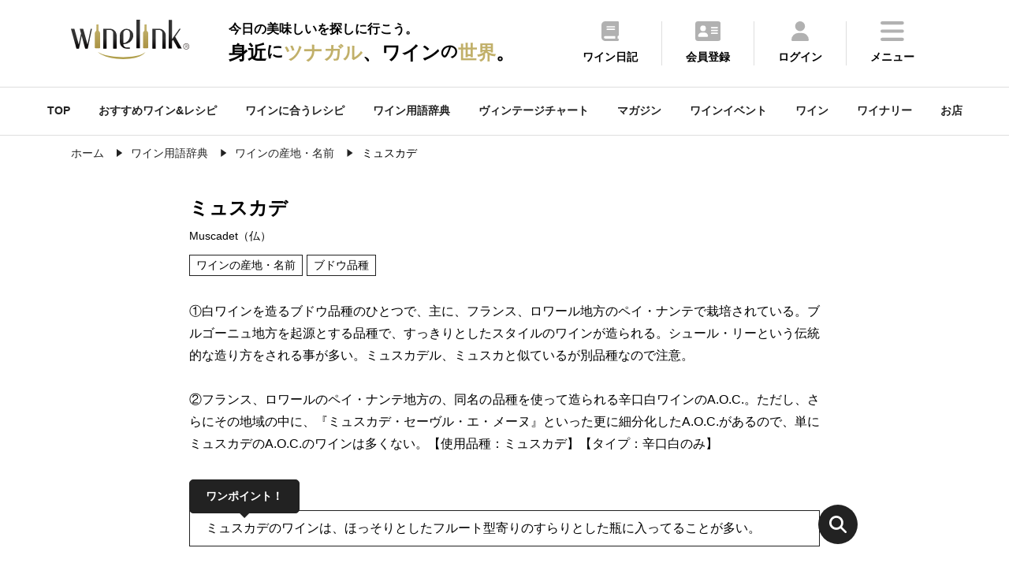

--- FILE ---
content_type: text/html
request_url: https://wine-link.net/dictionary/detail/1969
body_size: 61285
content:
<!DOCTYPE html>
<html lang="ja">
<head>
<meta charset="utf-8">
<title>「ミュスカデ」を詳しく解説 - ワインリンク</title>
<meta name="description" content="ミュスカデの解説ページです。よみ：みゅすかで、①白ワインを造るブドウ品種のひとつで、主に、フランス、ロワール地方のペイ・ナンテで栽培されている。ブルゴーニュ地方を起源とする品種で、すっきりとしたスタイルのワ...">
<meta name="keywords" content="ワイン,シャンパン,スパークリングワイン,ワインリンク,ワイン用語,ワイン辞典,ワイン辞書,ワイン解説,ミュスカデ">
<meta property="og:image" content="https://wine-link.net/static/images/like.png">
<link rel="canonical" href="https://wine-link.net/dictionary/detail/1969" />
<meta name="viewport" content="width=device-width, initial-scale=1.0, maximum-scale=1, user-scalable=0" />
<link rel="shortcut icon" href="/favicon.ico">
<link type="text/css" href="/static/v4/css/common.css?20250711" rel="stylesheet" />
<link rel="stylesheet" href="https://fonts.googleapis.com/css2?family=Material+Symbols+Outlined:opsz,wght,FILL,GRAD@48,400,0,0" />
<link rel="stylesheet" type="text/css" href="https://cdnjs.cloudflare.com/ajax/libs/slick-carousel/1.9.0/slick.css">
<link rel="stylesheet" type="text/css" href="https://cdnjs.cloudflare.com/ajax/libs/slick-carousel/1.9.0/slick-theme.css">
<link rel="stylesheet" href="https://cdnjs.cloudflare.com/ajax/libs/simplebar/6.2.4/simplebar.min.css" integrity="sha512-rptDreZF629VL73El0GaBEH9tlYEKDJFUr+ysb+9whgSGbwYfGGA61dVtQFL0qC8/SZv/EQFW5JtwEFf+8zKYg==" crossorigin="anonymous" referrerpolicy="no-referrer" />
<link type="text/css" href="/static/v4/css/add.css" rel="stylesheet" />

<script defer src="/static/v4/js/fav.js"></script>
<!-- Google tag (gtag.js) -->
<script async src="https://www.googletagmanager.com/gtag/js?id=G-ECBPZ8W817"></script>
<script>
  window.dataLayer = window.dataLayer || [];
  function gtag(){dataLayer.push(arguments);}
  gtag('js', new Date());

  gtag('config', 'G-ECBPZ8W817');
</script>
<link rel="stylesheet" type="text/css" href="https://cdnjs.cloudflare.com/ajax/libs/remodal/1.0.5/remodal.min.css">
<link rel="stylesheet" type="text/css" href="https://cdnjs.cloudflare.com/ajax/libs/remodal/1.0.5/remodal-default-theme.min.css">
<script type="text/javascript" src="https://cdnjs.cloudflare.com/ajax/libs/jquery/1.11.3/jquery.min.js"></script>
<script type="text/javascript" src="https://cdnjs.cloudflare.com/ajax/libs/remodal/1.0.5/remodal.min.js"></script>
</head>
<body>
<div class="top_cont_header">
	<header>
		<div class="active_her">
			<div class="header_inr">
				<div class="logo">
					
					<a href="https://wine-link.net/"><img src="/static/v3/images/logo.svg" alt="ワインリンク【Wine-Link】-ワインをもっと身近に楽しく"></a>
					
					<span class="catch"><span>今日の美味しいを探しに行こう。</span><span>身近<span class="ds">に</span><span class="dc">ツナガル</span>、ワイン<span class="ds">の</span><span class="dc">世界</span>。</span></span></div>
			</div>
			<div class="menu">
				<ul>
					<li><a href="https://wine-link.net/diary/"><img src="/static/v3/images/icon/common/header_diary.svg"><p>ワイン日記</p></a></li>
					
					<li><a href="https://wine-link.net/register/"><img src="/static/v3/images/icon/common/header_register.svg"><p>会員登録</p></i></a></li>
					<li><a href="https://wine-link.net/mypage/"><img src="/static/v3/images/icon/common/header_login.svg"><p>ログイン</p></a></li>
					
					<li class="hamburger"><a><img src="/static/v3/images/icon/common/header_menu.svg"><p>メニュー</p></a></li>
				</ul>
			</div>
		</div>
		<div class="menu_inr ">
			<div class="title"><p class="en">Me<span>n</span>u</p><p>メニュー</p></div>
			<div class="pc_nav">
				<div class="nav_cont">
					<p class="title">コンテンツ</p>
					<ul>
						<li><a href="https://wine-link.net/mypage/diary/register/">ワイン日記</a></li>
						<li><a href="https://wine-link.net/mypage/diary/register/?pairing=1">ペアリング日記</a></li>
						<li><a href="https://wine-link.net/ranking/">ランキング</a></li>
						<li><a href="https://wine-link.net/recommend/">おすすめワイン＆レシピ</a></li>
						<li><a href="https://wine-link.net/dictionary/">ワイン用語辞典</a></li>
						<li><a href="https://wine-link.net/vintage/">ヴィンテージチャート</a></li>
						<li><a href="https://wine-link.net/magazine/">マガジン</a></li>
						<li><a href="https://wine-link.net/event/">ワインイベント</a></li>
						<li><a href="https://wine-link.net/campaign/">キャンペーン</a></li>
						<li><a href="https://wine-link.net/info/">ニュース</a></li>
						<li><a href="https://wine-link.net/info/voice/">口コミ</a></li>
					</ul>
				</div>
				<div class="nav_cont">
					<p class="title">探す</p>
					<ul>
						<li><a href="https://wine-link.net/recipe/">ワインに合うレシピ(料理・おつまみ)</a></li>
						<li><a href="https://wine-link.net/search/wine/">ワイン</a></li>
						<li><a href="https://wine-link.net/search/winery/">ワイナリー</a></li>
						<li><a href="https://wine-link.net/shop/search/">お店</a></li>
					</ul>
					<p class="title column2">会員サービス</p>
					<ul>
					
						<li><a href="https://wine-link.net/mypage/">ログイン</a></li>
						<li><a href="https://wine-link.net/register/">会員登録</a></li>
					
					</ul>
				</div>
				<div class="nav_cont">
					<p class="title">販売店の方</p>
					<ul>
						<li><a href="https://wine-link.net/manage/">管理ページ</a></li>
						<li><a href="https://wine-link.net/contact/form/6">店舗新規登録</a></li>
					</ul>
				</div>
				<div class="nav_cont">
					<p class="title">その他</p>
					<div class="row2">
						<ul>
							<li><a href="https://wine-link.net/">トップページ</a></li>
							<li><a href="https://wine-link.net/concept/">コンセプト</a></li>
							<li><a href="https://wine-link.net/faq/">FAQ</a></li>
							<li><a href="https://wine-link.net/spec/">推薦環境</a></li>
							<li><a href="https://wine-link.net/support/systopics">システム更新履歴</a></li>
							<li><a href="https://wine-link.net/contact/">お問い合せ</a></li>
						</ul>
						<ul>
							<li><a href="https://wine-link.net/support/company">運営</a></li>
							<li><a href="https://wine-link.net/support/rule">プライバシーポリシー</a></li>
							<li><a href="https://wine-link.net/static/file/devicelist.pdf">アプリカメラ機能<br> /動作確認端末一覧</a></li>
							<li><a href="https://wine-link.net/support/sitemap">サイトマップ</a></li>
						</ul>
					</div>
				</div>
			</div>
			<div class="sp_nav" data-simplebar data-simplebar-auto-hide="false">
				<div class="nav_cont">
					<ul>
						<li><a href="https://wine-link.net/">TOP</a></li>
						<li><a href="https://wine-link.net/mypage/">ワイン日記</a></li>
						<li><a href="https://wine-link.net/recipe/">ワインに合うレシピを探す</a></li>
						<li><a href="https://wine-link.net/recommend/">おすすめワイン＆レシピ</a></li>
						<li><a href="https://wine-link.net/ranking/">ランキング</a></li>
						<li><a href="https://wine-link.net/dictionary/">ワイン用語辞典</a></li>
						<li><a href="https://wine-link.net/vintage/">ヴィンテージチャート</a></li>
						<li><a href="https://wine-link.net/magazine/">マガジン</a></li>
						<li><a href="https://wine-link.net/event/">ワインイベント</a></li>
						<li><a href="https://wine-link.net/search/wine/">ワインを探す</a></li>
						<li><a href="https://wine-link.net/search/winery/">ワイナリーを探す</a></li>
						<li><a href="https://wine-link.net/shop/search/">お店を探す</a></li>
						<li><a href="https://wine-link.net/campaign/">キャンペーン</a></li>
						<li><a href="https://wine-link.net/info/">ニュース</a></li>
						<li><a href="https://wine-link.net/info/voice/">口コミ</a></li>
					
						<li><a href="https://wine-link.net/mypage/">ログイン</a></li>
						<li><a href="https://wine-link.net/register/">会員登録</a></li>
					
					</ul>
				</div>
			</div>
			<div class="sns_inr">
				<div class="sns_btn"><a href="https://www.facebook.com/winelink.net" target="_blank"><img src="/static/v3/images/icon/common/header_facebook.svg"></a></div>
			</div>
			<div class="close pc_cont">
				<img src="/static/v3/images/icon/common/header_close.svg"><span>閉じる</span>
			</div>
			<div class="close sp_cont">
				<img src="/static/v3/images/icon/common/header_close_sp.svg">
			</div>
		</div>
	</header>
</div>
<span class="gap mypage_gap"></span>
<nav>
	<ul class="sub_nav_inner">
		<li><a href="https://wine-link.net/">TOP</a></li>
		<li><a href="https://wine-link.net/recommend/">おすすめワイン&レシピ</a></li>
		<li><a href="https://wine-link.net/recipe/">ワインに合うレシピ</a></li>
		<li><a href="https://wine-link.net/dictionary/">ワイン用語辞典</a></li>
		<li><a href="https://wine-link.net/vintage/">ヴィンテージチャート</a></li>
		<li><a href="https://wine-link.net/magazine/">マガジン</a></li>
		<li><a href="https://wine-link.net/event/">ワインイベント</a></li>
		<li><a href="https://wine-link.net/search/wine/">ワイン</a></li>
		<li><a href="https://wine-link.net/search/winery/">ワイナリー</a></li>
		<li><a href="https://wine-link.net/shop/search/">お店</a></li>
	</ul>
</nav>

<div class="common_inner pan">
	<ul class="List" itemscope itemtype="http://schema.org/BreadcrumbList">
		<li class="List-Item" itemprop="itemListElement" itemscope itemtype="http://schema.org/ListItem">
			<a href="/" itemprop="item" class="List-Item-Link">
				<span itemprop="name">ホーム</span>
			</a>
			<meta itemprop="position" content="1" />
		</li>
        <li class="List-Item" itemprop="itemListElement" itemscope itemtype="http://schema.org/ListItem">
			<a href="/dictionary/" itemprop="item" class="List-Item-Link">
				<span itemprop="name">ワイン用語辞典</span>
			</a>
			<meta itemprop="position" content="2" />
		</li>
        <li class="List-Item" itemprop="itemListElement" itemscope itemtype="http://schema.org/ListItem">
			<a href="/dictionary/list?category=3" itemprop="item" class="List-Item-Link">
				<span itemprop="name">ワインの産地・名前</span>
			</a>
			<meta itemprop="position" content="3" />
		</li>
		<li class="List-Item" itemprop="itemListElement" itemscope itemtype="http://schema.org/ListItem">
			<span itemprop="name">ミュスカデ</span>
			<meta itemprop="position" content="4" />
		</li>
	</ul>
</div>
<main class="sub container">
<article class="dictionary cont_block">
    <section class="dictionary_cont common_inner_narrow cont_block">
        <dl class="detail">
            <dt>
                <h1>ミュスカデ</h1>
                <p class="sub_title">Muscadet（仏）</p>
                <div class="tag_list">
                
                
                <span class="tag">ワインの産地・名前</span>
                
                <span class="tag">ブドウ品種</span>
                
                
                </div>
            </dt>
            
            <dt class="txt_area d_link">
                <p class="popDic">①白ワインを造るブドウ品種のひとつで、主に、フランス、ロワール地方のペイ・ナンテで栽培されている。ブルゴーニュ地方を起源とする品種で、すっきりとしたスタイルのワインが造られる。シュール・リーという伝統的な造り方をされる事が多い。ミュスカデル、ミュスカと似ているが別品種なので注意。<br />
<br />
②フランス、ロワールのペイ・ナンテ地方の、同名の品種を使って造られる辛口白ワインのA.O.C.。ただし、さらにその地域の中に、『ミュスカデ・セーヴル・エ・メーヌ』といった更に細分化したA.O.C.があるので、単にミュスカデのA.O.C.のワインは多くない。【使用品種：ミュスカデ】【タイプ：辛口白のみ】<br />
</p>
            </dt>
            
            
            <dt class="point">
                <span>ワンポイント！</span>
                <p>ミュスカデのワインは、ほっそりとしたフルート型寄りのすらりとした瓶に入ってることが多い。</p>
            </dt>
            
            
            
            <dt class="detail_inr">
                <ul class="d_link">
                    
                    <li><dl><dt class="name"><h2>別名</h2></dt><dd class="txt"><p class="popDic">ムロン・ド・ブルゴーニュ</p></dd></dl></li>
                    
                    
                    
                    <li><dl><dt class="name"><h2>関連ワード</h2></dt><dd class="txt"><p class="popDic">シュール・リー、ロワール、ペイ・ナンテ、ミュスカデ・セーヴル・エ・メーヌ</p></dd></dl></li>
                    
                    
                    
                    
                    <li><dl><dt class="name"><h2>更新日</h2></dt><dd class="txt"><p>2020-06-01</p></dd></dl></li>
                </ul>
            </dt>
        </dl>
    </section>
    <section class="recipe common_inner_narrow cont_block">
        <dl class="bnr">
            <dt><a href="https://wine-link.net/dictionary/basic/"><img src="/static/v3/images/common_bnr_04.png"></a></dt>
            <dt><a href="https://wine-link.net/magazine/category/5"><img src="/static/v3/images/common_bnr_05.png"></a></dt>
        </dl>
    </section>
    
    <section class="dictionary_cont common_inner_narrow cont_block">
        <h3 class="title dictionary_detail_title">関連ワード</h3>
        <div class="look">
            
            
            <a href="https://wine-link.net/dictionary/detail/2279"><dl><dt><p class="title">アイ</p><p class="notation">Ay</p><div class="detail">
                  
                    <span class="tag">ワインの産地・名前</span>
                
            </div></dt></dl></a>
            
            <a href="https://wine-link.net/dictionary/detail/3509"><dl><dt><p class="title">アコンカグア</p><p class="notation">Aconcagua</p><div class="detail">
                  
                    <span class="tag">ワインの産地・名前</span>
                
            </div></dt></dl></a>
            
            <a href="https://wine-link.net/dictionary/detail/1693"><dl><dt><p class="title">アジャクシオ</p><p class="notation">Ajaccio</p><div class="detail">
                  
                    <span class="tag">ワインの産地・名前</span>
                
            </div></dt></dl></a>
            
            <a href="https://wine-link.net/dictionary/detail/1401"><dl><dt><p class="title">アイダニ</p><p class="notation">Aidani</p><div class="detail">
                  
                    <span class="tag">ブドウ品種</span>
                
            </div></dt></dl></a>
            
            <a href="https://wine-link.net/dictionary/detail/2906"><dl><dt><p class="title">アイレン</p><p class="notation">Airen</p><div class="detail">
                  
                    <span class="tag">ブドウ品種</span>
                
            </div></dt></dl></a>
            
            <a href="https://wine-link.net/dictionary/detail/1217"><dl><dt><p class="title">アギオルギティコ</p><p class="notation">Agiorgitiko</p><div class="detail">
                  
                    <span class="tag">ブドウ品種</span>
                
            </div></dt></dl></a>
            
        </div>
        <div class="btn_area">
            <a href="https://wine-link.net/dictionary/list?category=3">もっと見る</a>
        </div>
    </section>
    <section class="dictionary_cont common_inner cont_block" id="theme">
        <h3 class="title">テーマ別ワイン用語</h3>
        <div class="theme">
            
            <a href="https://wine-link.net/dictionary/scene/detail/2142">
                <dl>
                    <dt>
                        
                        <img src="https://wine-link.net/cache/images/paragraph/32/d7/ebecb43628237ce5cb5ebf298fe8c5df85f332d7.350x240.cut.jpg" alt="ワインの添加物のまとめ" loading="lazy">
                        
                    </dt>
                    <dd>
                        <p>ワインの添加物のまとめ</p>
                        <p class="sub">添加物として、ワインに何が使われているのか気になる方もいらっしゃるかもしれ...</p>
                    </dd>
                </dl>
            </a>
            
            <a href="https://wine-link.net/dictionary/scene/detail/2133">
                <dl>
                    <dt>
                        
                        <img src="https://wine-link.net/cache/images/paragraph/9a/ee/958aeb329bf23be2e9eb3f157aeee2f54fe59aee.350x240.cut.jpg" alt="テイスティングにまつわる用語　〜味わい編〜" loading="lazy">
                        
                    </dt>
                    <dd>
                        <p>テイスティングにまつわる用語　〜味わい編〜</p>
                        <p class="sub">ワインの『テイスティング』というのは、「このワインはこういう特徴だな」と分...</p>
                    </dd>
                </dl>
            </a>
            
            <a href="https://wine-link.net/dictionary/scene/detail/2129">
                <dl>
                    <dt>
                        
                        <img src="https://wine-link.net/cache/images/paragraph/54/1b/abbbce8189c0feb53bd47524cfe0124967dc541b.350x240.cut.jpg" alt="シェリーのタイプ" loading="lazy">
                        
                    </dt>
                    <dd>
                        <p>シェリーのタイプ</p>
                        <p class="sub">スペインで造られる酒精強化ワイン、シェリー。スタンダードなワインとは少し違...</p>
                    </dd>
                </dl>
            </a>
            
            <a href="https://wine-link.net/dictionary/scene/detail/2128">
                <dl>
                    <dt>
                        
                        <img src="https://wine-link.net/cache/images/paragraph/48/a0/12242c03d8689f320fae612db9ff0f8aeec748a0.350x240.cut.jpg" alt="テイスティングにまつわる用語　〜外観編〜" loading="lazy">
                        
                    </dt>
                    <dd>
                        <p>テイスティングにまつわる用語　〜外観編〜</p>
                        <p class="sub">ワインの『テイスティング』というのは、「このワインはこういう特徴だな」と分...</p>
                    </dd>
                </dl>
            </a>
            
        </div>
        <div class="btn_area">
            <a href="https://wine-link.net/dictionary/scene/">もっと見る</a>
        </div>
    </section>
    
    
    <section class="dictionary_cont common_inner cont_block" id="category">
        
        <h3 class="title">カテゴリから探す</h3>
        
        <div class="category">
            
            <a href="javascript:void(0)" onclick="do_dic_category_search(1);return false;">格付け・規定</a>
            
            <a href="javascript:void(0)" onclick="do_dic_category_search(3);return false;">ワインの産地・名前</a>
            
            <a href="javascript:void(0)" onclick="do_dic_category_search(4);return false;">栽培・醸造用語</a>
            
            <a href="javascript:void(0)" onclick="do_dic_category_search(5);return false;">生産者</a>
            
            <a href="javascript:void(0)" onclick="do_dic_category_search(6);return false;">テイスティング用語</a>
            
            <a href="javascript:void(0)" onclick="do_dic_category_search(8);return false;">ブドウ品種</a>
            
            <a href="javascript:void(0)" onclick="do_dic_category_search(9);return false;">流通・サービス</a>
            
            <a href="javascript:void(0)" onclick="do_dic_category_search(10);return false;">ワインの種類</a>
            
            <a href="javascript:void(0)" onclick="do_dic_category_search(12);return false;">人物・団体</a>
            
            <a href="javascript:void(0)" onclick="do_dic_category_search(1000);return false;">よく見られているワイン用語</a>
            
        </div>
    </section>
    

    
    <section class="dictionary_cont common_inner cont_block" id="theme">
        
        <h3 class="title">50音順・英字から探す</h3>
        
    </section>
    <section class="common_inner dictionary_cont cont_block" id="alphabet">
        <div class="tabs alphameric">
            <!--50音順-->
            <input id="arrange" type="radio" name="tab_item" checked>
            <label class="tab_item row2" for="arrange">50音順</label>
            <!--英字-->
            <input id="alphameric" type="radio" name="tab_item">
            <label class="tab_item row2" for="alphameric">英字</label>
            <!--タブの中のコンテンツ-->
            <div class="tab_content" id="arrange_cont">
                <ul>
                    <li><a href="javascript:void(0)" onclick="do_initial_search('あ');return false;">あ</a></li>
                    <li><a href="javascript:void(0)" onclick="do_initial_search('い');return false;">い</a></li>
                    <li><a href="javascript:void(0)" onclick="do_initial_search('う');return false;">う</a></li>
                    <li><a href="javascript:void(0)" onclick="do_initial_search('え');return false;">え</a></li>
                    <li><a href="javascript:void(0)" onclick="do_initial_search('お');return false;">お</a></li>

                    <li><a href="javascript:void(0)" onclick="do_initial_search('か');return false;">か</a></li>
                    <li><a href="javascript:void(0)" onclick="do_initial_search('き');return false;">き</a></li>
                    <li><a href="javascript:void(0)" onclick="do_initial_search('く');return false;">く</a></li>
                    <li><a href="javascript:void(0)" onclick="do_initial_search('け');return false;">け</a></li>
                    <li><a href="javascript:void(0)" onclick="do_initial_search('こ');return false;">こ</a></li>

                    <li><a href="javascript:void(0)" onclick="do_initial_search('さ');return false;">さ</a></li>
                    <li><a href="javascript:void(0)" onclick="do_initial_search('し');return false;">し</a></li>
                    <li><a href="javascript:void(0)" onclick="do_initial_search('す');return false;">す</a></li>
                    <li><a href="javascript:void(0)" onclick="do_initial_search('せ');return false;">せ</a></li>
                    <li><a href="javascript:void(0)" onclick="do_initial_search('そ');return false;">そ</a></li>

                    <li><a href="javascript:void(0)" onclick="do_initial_search('た');return false;">た</a></li>
                    <li><a href="javascript:void(0)" onclick="do_initial_search('ち');return false;">ち</a></li>
                    <li><a href="javascript:void(0)" onclick="do_initial_search('つ');return false;">つ</a></li>
                    <li><a href="javascript:void(0)" onclick="do_initial_search('て');return false;">て</a></li>
                    <li><a href="javascript:void(0)" onclick="do_initial_search('と');return false;">と</a></li>

                    <li><a href="javascript:void(0)" onclick="do_initial_search('な');return false;">な</a></li>
                    <li><a href="javascript:void(0)" onclick="do_initial_search('に');return false;">に</a></li>
                    <li><a href="javascript:void(0)" onclick="do_initial_search('ぬ');return false;">ぬ</a></li>
                    <li><a href="javascript:void(0)" onclick="do_initial_search('ね');return false;">ね</a></li>
                    <li><a href="javascript:void(0)" onclick="do_initial_search('の');return false;">の</a></li>

                    <li><a href="javascript:void(0)" onclick="do_initial_search('は');return false;">は</a></li>
                    <li><a href="javascript:void(0)" onclick="do_initial_search('ひ');return false;">ひ</a></li>
                    <li><a href="javascript:void(0)" onclick="do_initial_search('ふ');return false;">ふ</a></li>
                    <li><a href="javascript:void(0)" onclick="do_initial_search('へ');return false;">へ</a></li>
                    <li><a href="javascript:void(0)" onclick="do_initial_search('ほ');return false;">ほ</a></li>

                    <li><a href="javascript:void(0)" onclick="do_initial_search('ま');return false;">ま</a></li>
                    <li><a href="javascript:void(0)" onclick="do_initial_search('み');return false;">み</a></li>
                    <li><a href="javascript:void(0)" onclick="do_initial_search('む');return false;">む</a></li>
                    <li><a href="javascript:void(0)" onclick="do_initial_search('め');return false;">め</a></li>
                    <li><a href="javascript:void(0)" onclick="do_initial_search('も');return false;">も</a></li>

                    <li><a href="javascript:void(0)" onclick="do_initial_search('や');return false;">や</a></li>
                    <li></li>
                    <li><a href="javascript:void(0)" onclick="do_initial_search('ゆ');return false;">ゆ</a></li>
                    <li></li>
                    <li><a href="javascript:void(0)" onclick="do_initial_search('よ');return false;">よ</a></li>

                    <li><a href="javascript:void(0)" onclick="do_initial_search('ら');return false;">ら</a></li>
                    <li><a href="javascript:void(0)" onclick="do_initial_search('り');return false;">り</a></li>
                    <li><a href="javascript:void(0)" onclick="do_initial_search('る');return false;">る</a></li>
                    <li><a href="javascript:void(0)" onclick="do_initial_search('れ');return false;">れ</a></li>
                    <li><a href="javascript:void(0)" onclick="do_initial_search('ろ');return false;">ろ</a></li>

                    <li><a href="javascript:void(0)" onclick="do_initial_search('わ');return false;">わ</a></li>
                    <li></li>
                    <li><a href="javascript:void(0)" onclick="do_initial_search('を');return false;">を</a></li>
                    <li></li>
                    <li><a href="javascript:void(0)" onclick="do_initial_search('ん');return false;">ん</a></li>
                </ul>
            </div>
            <div class="tab_content" id="alphameric_cont">
                <ul>
                    <li><a href="javascript:void(0)" onclick="do_original_initial_search('A');return false;">A</a></li>
                    <li><a href="javascript:void(0)" onclick="do_original_initial_search('B');return false;">B</a></li>
                    <li><a href="javascript:void(0)" onclick="do_original_initial_search('C');return false;">C</a></li>
                    <li><a href="javascript:void(0)" onclick="do_original_initial_search('D');return false;">D</a></li>
                    <li><a href="javascript:void(0)" onclick="do_original_initial_search('E');return false;">E</a></li>
                    <li><a href="javascript:void(0)" onclick="do_original_initial_search('F');return false;">F</a></li>
                    <li><a href="javascript:void(0)" onclick="do_original_initial_search('G');return false;">G</a></li>
                    <li><a href="javascript:void(0)" onclick="do_original_initial_search('H');return false;">H</a></li>
                    <li><a href="javascript:void(0)" onclick="do_original_initial_search('I');return false;">I</a></li>
                    <li><a href="javascript:void(0)" onclick="do_original_initial_search('J');return false;">J</a></li>
                    <li><a href="javascript:void(0)" onclick="do_original_initial_search('K');return false;">K</a></li>
                    <li><a href="javascript:void(0)" onclick="do_original_initial_search('L');return false;">L</a></li>
                    <li><a href="javascript:void(0)" onclick="do_original_initial_search('M');return false;">M</a></li>
                    <li><a href="javascript:void(0)" onclick="do_original_initial_search('N');return false;">N</a></li>
                    <li><a href="javascript:void(0)" onclick="do_original_initial_search('O');return false;">O</a></li>
                    <li><a href="javascript:void(0)" onclick="do_original_initial_search('P');return false;">P</a></li>
                    <li><a href="javascript:void(0)" onclick="do_original_initial_search('Q');return false;">Q</a></li>
                    <li><a href="javascript:void(0)" onclick="do_original_initial_search('R');return false;">R</a></li>
                    <li><a href="javascript:void(0)" onclick="do_original_initial_search('S');return false;">S</a></li>
                    <li><a href="javascript:void(0)" onclick="do_original_initial_search('T');return false;">T</a></li>
                    <li><a href="javascript:void(0)" onclick="do_original_initial_search('U');return false;">U</a></li>
                    <li><a href="javascript:void(0)" onclick="do_original_initial_search('V');return false;">V</a></li>
                    <li><a href="javascript:void(0)" onclick="do_original_initial_search('W');return false;">W</a></li>
                    <li><a href="javascript:void(0)" onclick="do_original_initial_search('X');return false;">X</a></li>
                    <li><a href="javascript:void(0)" onclick="do_original_initial_search('W');return false;">W</a></li>
                    <li><a href="javascript:void(0)" onclick="do_original_initial_search('Z');return false;">Z</a></li>
                    <li></li>
                    <li></li>
                    <li></li>
                    <li></li>
                </ul>
            </div>
        </div>
    </section>

    <a class="research" href="/dictionary/"><img src="/static/v3/images/icon/common/icon_research.svg" alt="検索"></a>
</article>
<div class="cont_block">
    
<aside class="common_inner common_content">
    <section class="top_cont cont_block">
        <h4>おすすめペアリングレシピまとめ</h4>
        <div class="slider">
            
                
<div class="slick-slide">
<a href="https://wine-link.net/recommend/detail/1056">
<dl>
    <dt>
    
        <img loading="lazy" src="https://wine-link.net/cache/images/recommend/7b/a4/106bc54651db793f4775af696d02ff9306707ba4.800x533.cut.jpg" width="178.5" height="106.25" alt="赤ワインに合う　肉料理10選　【2025】">
    
    </dt>
    <dd>赤ワインに合う　肉料理10選　【2025】</dd>
</dl>
</a>
</div>
            
                
<div class="slick-slide">
<a href="https://wine-link.net/recommend/detail/1034">
<dl>
    <dt>
    
        <img loading="lazy" src="https://wine-link.net/cache/images/recommend/9e/42/85eb4f19739ebc0fe1d3b863034442b294c69e42.800x533.cut.jpg" width="178.5" height="106.25" alt="ワインと楽しむ！　クリスマスにおすすめのメイン料理【2025】">
    
    </dt>
    <dd>ワインと楽しむ！　クリスマスにおすすめのメイン料理【2025】</dd>
</dl>
</a>
</div>
            
                
<div class="slick-slide">
<a href="https://wine-link.net/recommend/detail/1100">
<dl>
    <dt>
    
        <img loading="lazy" src="https://wine-link.net/cache/images/recommend/d0/ae/5499f4c08bdc025789c325aac5ea9221289cd0ae.800x533.cut.jpg" width="178.5" height="106.25" alt=" 年末年始にオススメ！スパークリングワインに合うおつまみ11選【2025】">
    
    </dt>
    <dd> 年末年始にオススメ！スパークリングワインに合うおつまみ11選【2025】</dd>
</dl>
</a>
</div>
            
                
<div class="slick-slide">
<a href="https://wine-link.net/recommend/detail/1033">
<dl>
    <dt>
    
        <img loading="lazy" src="https://wine-link.net/cache/images/recommend/1b/09/ffe7b5b9e8fdcc4b16d274d95e12bf9e82c21b09.800x533.cut.jpg" width="178.5" height="106.25" alt="ワインと楽しむ旬の食材　レンコンのおすすめレシピ　【2025】">
    
    </dt>
    <dd>ワインと楽しむ旬の食材　レンコンのおすすめレシピ　【2025】</dd>
</dl>
</a>
</div>
            
                
<div class="slick-slide">
<a href="https://wine-link.net/recommend/detail/1084">
<dl>
    <dt>
    
        <img loading="lazy" src="https://wine-link.net/cache/images/recommend/06/e1/a4b67c7947bdbae3661d3379fea67c34115b06e1.800x533.cut.jpg" width="178.5" height="106.25" alt="「きのこ」のおつまみでワインを飲もう！【2025】">
    
    </dt>
    <dd>「きのこ」のおつまみでワインを飲もう！【2025】</dd>
</dl>
</a>
</div>
            
        </div>
        <div class="btn_area">
            <a href="/recommend/list?keyword=&recommend_type=2&category=">すべて見る<img src="/static/v3/images/icon/common/arrow.svg"></a>
        </div>
    </section>
    <section class="top_cont cont_block">
        <h4>旬のペアリングレシピ</h4>
        <div class="slider">
            
                
<div class="slick-slide">
<a href="https://wine-link.net/recipe/detail/1948">
<dl>
    <dt><img loading="lazy" src="https://wine-link.net/cache/images/recipe/9c/4e/5f2723d4b53cedf3f09b5e86137a767f4d9e9c4e.800x533.cut.jpg" alt="ジャンボなめこのオープンオムレツ
" width="178.5" height="106.25"></dt>
    <dd>ジャンボなめこのオープンオムレツ
</dd>
</dl>
</a>
</div>
            
                
<div class="slick-slide">
<a href="https://wine-link.net/recipe/detail/1947">
<dl>
    <dt><img loading="lazy" src="https://wine-link.net/cache/images/recipe/33/f4/57e3d0dcffe19a4d2f006869e4d957799ed433f4.800x533.cut.jpg" alt="カリフローレの塩昆布マスタード炒め
" width="178.5" height="106.25"></dt>
    <dd>カリフローレの塩昆布マスタード炒め
</dd>
</dl>
</a>
</div>
            
                
<div class="slick-slide">
<a href="https://wine-link.net/recipe/detail/1946">
<dl>
    <dt><img loading="lazy" src="https://wine-link.net/cache/images/recipe/fd/48/3cd71afd830a3e07825d96bee49cba3cbaeffd48.800x533.cut.jpg" alt="鰆とケールのみぞれ鍋" width="178.5" height="106.25"></dt>
    <dd>鰆とケールのみぞれ鍋</dd>
</dl>
</a>
</div>
            
                
<div class="slick-slide">
<a href="https://wine-link.net/recipe/detail/1945">
<dl>
    <dt><img loading="lazy" src="https://wine-link.net/cache/images/recipe/df/9f/3633de4231ceab9f7db731a800637e8465cadf9f.800x533.cut.jpg" alt="塩豚大根" width="178.5" height="106.25"></dt>
    <dd>塩豚大根</dd>
</dl>
</a>
</div>
            
                
<div class="slick-slide">
<a href="https://wine-link.net/recipe/detail/1152">
<dl>
    <dt><img loading="lazy" src="https://wine-link.net/cache/images/recipe/3c/68/5fd6181e7e6de9b8d3d3471d21194261264b3c68.800x533.cut.jpg" alt="豚スペアリブと金柑の煮込み" width="178.5" height="106.25"></dt>
    <dd>豚スペアリブと金柑の煮込み</dd>
</dl>
</a>
</div>
            
        </div>
        <div class="btn_area">
            <a href="/recipe/in_season">すべて見る<img src="/static/v3/images/icon/common/arrow.svg"></a>
        </div>
    </section>
    <section class="top_cont cont_block">
        <h4>マガジン</h4>
        <div class="slider">
            
                

    
        
    
<div class="slick-slide">
<a href="https://wine-link.net/magazine/detail/2246">
<dl><dt>
    
       
    <img loading="lazy" src="https://wine-link.net/cache/images/paragraph/ee/77/170f091ca50df9a96d71f4c5d6b0a5dc1592ee77.800x533.cut.jpg" width="178.5" height="106.25" alt="ワインクイズ Vol.53 ハンガリー③">
       
    
</dt><dd>ワインクイズ Vol.53 ハンガリー③
</dd></dl></a></div>
            
                

    
        
    
<div class="slick-slide">
<a href="https://wine-link.net/magazine/detail/2245">
<dl><dt>
    
       
    <img loading="lazy" src="https://wine-link.net/cache/images/paragraph/87/54/9ca03a63ca2febd69f570a685a1d9e8669a68754.800x533.cut.jpg" width="178.5" height="106.25" alt="寒い季節に「ちょうどいい」赤ワインの選び方">
       
    
</dt><dd>寒い季節に「ちょうどいい」赤ワインの選び方
</dd></dl></a></div>
            
                

    
        
    
<div class="slick-slide">
<a href="https://wine-link.net/magazine/detail/2244">
<dl><dt>
    
       
    <img loading="lazy" src="https://wine-link.net/cache/images/paragraph/6f/39/9d009cc1974adf0b840f1bfc22c03aecd8156f39.800x533.cut.jpg" width="178.5" height="106.25" alt="ワインクイズ Vol.52　ペアリング ③">
       
    
</dt><dd>ワインクイズ Vol.52　ペアリング ③
</dd></dl></a></div>
            
                

    
        
    
<div class="slick-slide">
<a href="https://wine-link.net/magazine/detail/2243">
<dl><dt>
    
       
    <img loading="lazy" src="https://wine-link.net/cache/images/paragraph/9c/2d/e3b4c1fd96f8983d9318a0b1a062912e67409c2d.800x533.cut.jpg" width="178.5" height="106.25" alt="ワインクイズ Vol.51 ボルドー ④">
       
    
</dt><dd>ワインクイズ Vol.51 ボルドー ④
</dd></dl></a></div>
            
                

    
        
    
<div class="slick-slide">
<a href="https://wine-link.net/magazine/detail/2242">
<dl><dt>
    
       
    <img loading="lazy" src="https://wine-link.net/cache/images/paragraph/d9/12/798f4b92e97f6576a59b2a854a693b21f582d912.800x533.cut.jpg" width="178.5" height="106.25" alt="ワインクイズ Vol.50 ブルゴーニュ　④">
       
    
</dt><dd>ワインクイズ Vol.50 ブルゴーニュ　④
</dd></dl></a></div>
            
        </div>
        <div class="btn_area">
            <a href="/magazine/">すべて見る<img src="/static/v3/images/icon/common/arrow.svg"></a>
        </div>
    </section>
    <section class="top_cont cont_block">
        <h4>新着</h4>
        <div class="slider">
            
            
            

<div class="slick-slide">
<a href="https://wine-link.net/event/detail/18705">
<dl><dt>
    
        
        <img loading="lazy" src="https://wine-link.net/cache/images/event/52/89/4ebfde5f339910e1d7801347f26c670d40c85289.800x533.cut.jpg" alt="一皿で旅するフランスワイン ― シャンパーニュ編 ―">
        
    
</dt><dd>一皿で旅するフランスワイン ― シャンパーニュ編 ―
</dd></dl></a></div>
            
            
            

<div class="slick-slide">
<a href="https://wine-link.net/event/detail/18704">
<dl><dt>
    
        
        <img loading="lazy" src="https://wine-link.net/cache/images/event/a4/2a/266e55a525bbde7c386f497be7a5d456a76ea42a.800x533.cut.jpg" alt="【東京】冬の終わりのワイン会｜40歳以上｜独身限定｜同年代の楽しい出会いと交流｜全員と会話スタイル｜お一人参加大歓迎のアペロパーティー">
        
    
</dt><dd>【東京】冬の終わりのワイン会｜40歳以上｜独身限定｜同年代の楽しい出会いと交流｜全員と会話スタイル｜お一人参加大歓迎のアペロパーティー
</dd></dl></a></div>
            
            
            

<div class="slick-slide">
<a href="https://wine-link.net/event/detail/18703">
<dl><dt>
    
        
        <img loading="lazy" src="https://wine-link.net/cache/images/event/ea/25/50847fd059d011ef10acf0b0a68ba08a4dcbea25.800x533.cut.jpg" alt="ASAHIKAWA Tastation(旭川テイステーション)">
        
    
</dt><dd>ASAHIKAWA Tastation(旭川テイステーション)
</dd></dl></a></div>
            
            
            

<div class="slick-slide">
<a href="https://wine-link.net/event/detail/18702">
<dl><dt>
    
        
        <img loading="lazy" src="https://wine-link.net/cache/images/event/c9/b7/cc62b4d3bec065572225fb0d018af22ef87bc9b7.800x533.cut.jpg" alt="【大阪】如月のワイン会｜1960〜70年代｜独身限定｜同年代の楽しい出会いと交流｜全員と会話スタイル｜お一人参加大歓迎のアペロパーティー">
        
    
</dt><dd>【大阪】如月のワイン会｜1960〜70年代｜独身限定｜同年代の楽しい出会いと交流｜全員と会話スタイル｜お一人参加大歓迎のアペロパーティー
</dd></dl></a></div>
            
            
            

<div class="slick-slide">
<a href="https://wine-link.net/event/detail/18701">
<dl><dt>
    
        
        <img loading="lazy" src="https://wine-link.net/cache/images/event/ad/57/9a755026416df3e78754a74800df19e09df3ad57.800x533.cut.jpg" alt="【1970〜80年代】新会場で独身ワイン会〜隠れ家Barでワイン片手に大人の交流を〜">
        
    
</dt><dd>【1970〜80年代】新会場で独身ワイン会〜隠れ家Barでワイン片手に大人の交流を〜
</dd></dl></a></div>
            
        </div>
        <div class="btn_area">
            <a href="/new">すべて見る<img src="/static/v3/images/icon/common/arrow.svg"></a>
        </div>
    </section>
    <section class="top_cont cont_block">
        <h4>ランキング</h4>
        <div class="slider">
            <div class="slick-slide"><a href="#"><dl><dt><img src="/static/v3/images/sample/top_sample04.png"></dt><dd>「かぼちゃ」「さつまいも」のおつまみでワインを飲もう！【2022】</dd></dl></a></div>
            
                

    
<div class="slick-slide">
<a href="https://wine-link.net/recipe/detail/1380">
    <dl>
    <dt>
        
        <img loading="lazy" src="https://wine-link.net/cache/images/recipe/34/ac/a78e3320c50ebd537e9086dcda8795db9fd634ac.800x533.cut.jpg" width="178.5" height="106.25" title="イチゴとブッラータ" />
        
    </dt>
    <dd>イチゴとブッラータ</dd>
</dl>
</a>
</div>
    
            
                

    
<div class="slick-slide">
<a href="https://wine-link.net/recipe/detail/1210">
    <dl>
    <dt>
        
        <img loading="lazy" src="https://wine-link.net/cache/images/recipe/87/b7/34e8205f2a8c5ab2af53625ed3e210a90a8e87b7.800x533.cut.jpg" width="178.5" height="106.25" title="カブと柿と生ハムのマリネ" />
        
    </dt>
    <dd>カブと柿と生ハムのマリネ</dd>
</dl>
</a>
</div>
    
            
                

    
<div class="slick-slide">
<a href="https://wine-link.net/recipe/detail/1076">
    <dl>
    <dt>
        
        <img loading="lazy" src="https://wine-link.net/cache/images/recipe/2e/47/de0bda2166ad8e53013fc7e0702cd0dc2c4e2e47.800x533.cut.jpg" width="178.5" height="106.25" title="マグロのカマのオーブン焼き" />
        
    </dt>
    <dd>マグロのカマのオーブン焼き</dd>
</dl>
</a>
</div>
    
            
                

    
<div class="slick-slide">
<a href="https://wine-link.net/recommend/detail/1056">
    <dl>
    <dt>
    
        <img loading="lazy" src="https://wine-link.net/cache/images/recommend/7b/a4/106bc54651db793f4775af696d02ff9306707ba4.800x533.cut.jpg" width="178.5" height="106.25" title="赤ワインに合う　肉料理10選　【2025】" />
        
    </dt>
    <dd>赤ワインに合う　肉料理10選　【2025】</dd>
</dl>
</a>
</div>
    
            
                

    
<div class="slick-slide">
<a href="https://wine-link.net/recipe/detail/1058">
    <dl>
    <dt>
        
        <img loading="lazy" src="https://wine-link.net/cache/images/recipe/ab/0f/80efd2315f53f5aec43cb06a8e7b38952c3aab0f.800x533.cut.jpg" width="178.5" height="106.25" title="春の七草リゾット" />
        
    </dt>
    <dd>春の七草リゾット</dd>
</dl>
</a>
</div>
    
            
        </div>
        <div class="btn_area">
            <a href="/ranking/">すべて見る<img src="/static/v3/images/icon/common/arrow.svg"></a>
        </div>
    </section>
</aside>
</div>
</main>
<footer class="container">
	<div class="footer_nav common_inner">
		<dl class="nav_cont">
			<dt class="title">コンテンツ</dt>
			<dd>
				<ul>
					<li><a href="/mypage/">ワイン日記</a></li>
					<li><a href="/mypage/diary/register/?pairing=1">ペアリング日記</a></li>
					<li><a href="/ranking/">ランキング</a></li>
					<li><a href="/recommend/">おすすめワイン＆レシピ</a></li>
					<li><a href="/dictionary/">ワイン用語辞典</a></li>
					<li><a href="/vintage/">ヴィンテージチャート</a></li>
					<li><a href="/magazine/">マガジン</a></li>
					<li><a href="/event/">ワインイベント</a></li>
					<li><a href="/campaign/">キャンペーン</a></li>
					<li><a href="/info/">ニュース</a></li>
					<li><a href="/info/voice/">口コミ</a></li>
				</ul>
			</dd>
		</dl>
		<dl class="nav_cont">
			<dt class="title">探す</dt>
			<dd>
				<ul>
					<li><a href="/recipe/">ワインに合うレシピ(料理・おつまみ)</a></li>
					<li><a href="/search/wine/">ワイン</a></li>
					<li><a href="/search/winery/">ワイナリー</a></li>
					<li><a href="/shop/search/">お店</a></li>
				</ul>
			</dd>
		</dl>
		<dl class="nav_cont">
			<dt class="title">会員サービス</dt>
			<dd>
				<ul>
					
					<li><a href="/login/">ログイン</a></li>
					<li><a href="/register/">会員登録</a></li>
					
				</ul>
			</dd>
		</dl>
		<dl class="nav_cont">
			<dt class="title">販売店の方</dt>
			<dd>
				<ul>
					<li><a href="/manage/">管理ページ</a></li>
					<li><a href="/contact/form/6">店舗新規登録</a></li>
				</ul>
			</dd>
		</dl>
		<dl class="nav_cont">
			<dt class="title">その他</dt>
			<dd>
				<ul>
					<li><a href="/">トップページ</a></li>
					<li><a href="/concept/">コンセプト</a></li>
					<li><a href="/faq/">FAQ</a></li>
					<li><a href="/spec/">推薦環境</a></li>
					<li><a href="/support/systopics">システム更新履歴</a></li>
					<li><a href="/contact/">お問い合せ</a></li>
					<li><a href="/support/company">運営</a></li>
					<li><a href="/support/rule">プライバシーポリシー</a></li>
					<li><a href="https://wine-link.net/static/file/devicelist.pdf">アプリカメラ機能<br> /動作確認端末一覧</a></li>
					<li><a href="/support/sitemap">サイトマップ</a></li>
				</ul>
			</dd>
		</dl>
	</div>
	<div class="sns_inr">
		<div class="sns_btn"><a href="https://www.facebook.com/winelink.net" target="_blank"><img src="/static/v3/images/icon/common/footer_facebook.svg"></div>
	</div>
</footer>
<div class="copy">
	<dl>
		<dt><small>Copyright © Wine-Link All Rights Reserved.</small></dt>
		<dt><p>20歳未満の者の飲酒、飲酒運転は法律で禁止されています。<br>妊娠中や授乳期の飲酒はやめましょう。</p></dt>
	</dl>
</div>


<script type="text/javascript" src="https://code.jquery.com/jquery-3.1.0.min.js"></script>
<script>
	function toggleMenu(){
		$('header').toggleClass('active'),
		$('html').toggleClass('active');
	}
	$(".hamburger").on("click", toggleMenu);

	$(".close").on("click", function(){
		$('header').removeClass('active'),
		$('html').removeClass('active');
	});
</script>

<script src="https://ajax.googleapis.com/ajax/libs/jquery/3.6.1/jquery.min.js"></script>
<script src="https://cdnjs.cloudflare.com/ajax/libs/slick-carousel/1.9.0/slick.min.js"></script>
<script>
$(function(){
	function sliderSetting(){
	    var width = $(window).width();
	    if(width <= 700){
	        $('.key_slider').not('.slick-initialized').slick({
	            arrows:true,
	            infinite: false,
	            dots:true,
	            slidesToShow: 1.05,
	            slidesToScroll: 1,
	        });
	    } else {
	        $('.slide.slick-initialized').slick('unslick');
	    }
	}
	sliderSetting();
	$(window).resize(function(){
	    sliderSetting();
	});
});
$('.slider').slick({
		slidesToShow: 4,
		slidesToScroll: 4,
        infinite: false,
		swipe: true,
		prevArrow: '<div class="slick-prev"></div>',
		nextArrow: '<div class="slick-next"></div>',
		responsive: [{
			breakpoint: 700,
			settings: {
				slidesToShow: 2.5,
				slidesToScroll: 2,
			}
		}]
	});

	$(function() {
  var $win = $(window),
      $header = $('.top_cont_header'),
      animationClass = 'is-animation';

  $win.on('load scroll', function() {
    var value = $(this).scrollTop();
    if ( value > 60 ) {
      $header.addClass('is-animation');
    } else {
      $header.removeClass('is-animation');
    }
  });
  });

const autoimageclass = () => {
    const imgs = document.querySelectorAll('img')
    imgs.forEach((img, i) => {
        if ( img.src.match(/https:\/\/koubou.mottox.co.jp/) ) {
            img.classList.add('mottox-wine-image')
        }
    })
}
document.addEventListener('DOMContentLoaded', autoimageclass)
</script>

<script src="https://cdnjs.cloudflare.com/ajax/libs/simplebar/6.2.4/simplebar.min.js" integrity="sha512-K//QeDiscFFAs5yljnbZCuoAmzv5KdtVY0W70WLQZ+BFCxi4PotspvxZwpaGJOao2l4oIQhgsHX5tHxyRe+YYw==" crossorigin="anonymous" referrerpolicy="no-referrer"></script>
<script defer src="/static/v3/js/ga.js"></script>
<script defer src="/static/v3/js/meta.js"></script>
<script defer src="/static/v4/js/add.js"></script>

<script>
$(function(){
    // 履歴
    $.getJSON("https://wine-link.net/api/history/create", {
        token:"ON",
        type:10,
        target_id:"1969",
    }, function(json){
        if( !json.is_success ) {
            //alert( json.error || "閲覧履歴の更新に失敗しました" );
        }
    });

  let $winelink = {
      is_token: 1,
      is_end: 0,
      p: {
          categories: '3,8',
          page: 2
      },
      init: function(){
          $(window).on('load', () => {
              let loadWinHeight = $(window).height(),loadDocHeight = $(document).height();
              if(loadWinHeight >= loadDocHeight){
                  $winelink.scroll_load();
              }
          }).scroll(function(){
              $winelink.scroll_load(this);
          });
          $("#more").click(function(){
              $("#more").hide();
              $winelink.get_list();
              $winelink.is_token = 1;
          });
      },
      get_list: function(){
          if($winelink.is_end == 1) return;
          $winelink.ajax_loader.show();
          $.getJSON("/dictionary/get_detail_cat_list", $winelink.p ,function(res){

              if(res.is_success){
                  $("#listBody").append(res.html);
                  if(res.is_end == 1){
                      // 読み込み終了
                      $winelink.is_end = res.is_end;
                      $("#more").hide();
                  }else{
                      if($winelink.p.page % 3 == 0){
                          $("#more").show();
                      }else{
                          $("#more").hide();
                          $winelink.is_token = 1;
                      }
                      page = '/dictionary/get_detail_cat_list?' + 'page=' + $winelink.p.page;
                      // google
                      // ga('send', 'pageview', {
                      //     'page'  : page,
                      // });
                      $winelink.p.page++;
                  }
              }
              $winelink.ajax_loader.hide();
          });
      },
      scroll_load: function(t){
          if($winelink.is_end == 1) return;
          let winHeight = window.innerHeight ? window.innerHeight : $(window).height(),
          currentBottom = $(t).scrollTop() + winHeight;
          if(($(document).height() - $("footer").height())/2 <= currentBottom) {
              if($winelink.is_token == 1){
                  $winelink.is_token = 0;
                  $winelink.get_list();
              }
              return false;
          }
      },
      ajax_loader: {
          show: function(){
              $("#ajaxLoader").appendTo($("#listBody"));
              $("#ajaxLoader").show();
          },
          hide: function(){
              $("#ajaxLoader").appendTo($("#listBody"));
              $("#ajaxLoader").hide();
          }
      }
  };
  $winelink.init();

  $('.headingBtnSearch, .headingBtnSearchList ol li').click(function(){
    $('.headingBtnSearch').removeClass('active');
    if(!$('.headingBtnSearchList').is(":visible")){
      $('.headingBtnSearch').addClass('active');
    }

    $('.headingBtnSearchList').slideToggle('fast');
  });

    // $('.image_slider').slick({
    //     autoplay: true,
    //     autoplaySpeed: 3000,
    //     speed:1000,
    //     infinite: true,
    //     slidesToShow: 1,
    //     slidesToScroll: 1,
    //     arrows: true,
    //     dots: true,
    //     pauseOnFocus: false,
    //     pauseOnHover: false,
    //     pauseOnDotsHover: false,
    // });

});
</script>
<script type="application/ld+json">
    {
      "@context": "https://schema.org",
      "@type": "BlogPosting",
      "headline": "「ミュスカデ」を詳しく解説 - ワインリンク",
    
      "datePublished": "{dictionary->regist_time:iso_date",
      "dateModified": "2020-06-01T17:37:10+09:00"
    }
</script>
<script>
  function do_initial_search(initial) {
    var initial_form = document.createElement( 'form' );

    initial_form.action = 'https://wine-link.net/dictionary/initial_list';
    initial_form.method = 'get';
    document.body.appendChild(initial_form);

    var initial_input = document.createElement( 'input' );
    initial_input.setAttribute( 'type' , 'hidden' );
    initial_input.setAttribute( 'name' , 'initial' );
    initial_input.setAttribute( 'value' , initial );
    initial_form.appendChild( initial_input );

    initial_form.submit();
  }

  function do_original_initial_search(original_initial) {
    var original_initial_form = document.createElement( 'form' );

    original_initial_form.action = 'https://wine-link.net/dictionary/initial_list';
    original_initial_form.method = 'get';
    document.body.appendChild(original_initial_form);

    var original_initial_input = document.createElement( 'input' );
    original_initial_input.setAttribute( 'type' , 'hidden' );
    original_initial_input.setAttribute( 'name' , 'original_initial' );
    original_initial_input.setAttribute( 'value' , original_initial );
    original_initial_form.appendChild( original_initial_input );

    original_initial_form.submit();
  }

  function do_dic_category_search(category) {
    var category_form = document.createElement( 'form' );

    category_form.action = 'https://wine-link.net/dictionary/list';
    category_form.method = 'get';
    document.body.appendChild(category_form);

    var category_input = document.createElement( 'input' );
    category_input.setAttribute( 'type' , 'hidden' );
    category_input.setAttribute( 'name' , 'category' );
    category_input.setAttribute( 'value' , category );
    category_form.appendChild( category_input );

    category_form.submit();
  }
</script>
<script>
// $(function(){
//     if ($('.popDic').length > 0) {
//         $('.popDic').each(function(index, element){
//             var dicword = $(element).text();
//             $.ajax({
//                 dataType: "json",
//                 type:'POST',
//                 url: "https://wine-link.net/api/dictionary/get_match_on_dic",
//                 data: {body: dicword, id: 1969},
//                 success: function(json){
//                     if( json.is_success ) {
//                         $(element).html(json.body.replace(/\r?\n/g, '<br>'));
//                     }
//                 }
//             });
//         });
//     }
// });
/* jQuery Tap Event */
(function($, window) {
  "use strict";
  var RANGE = 5,
    events = ["click", "touchstart", "touchmove", "touchend"],
    handlers = {
      click: function(e) {
        if(e.target === e.currentTarget)
          e.preventDefault();
      },
      touchstart: function(e) {
        this.jQueryTap.touched = true;
        this.jQueryTap.startX = e.touches[0].pageX;
        this.jQueryTap.startY = e.touches[0].pageY;
      },
      touchmove: function(e) {
        if(!this.jQueryTap.touched) {
          return;
        }

        if(Math.abs(e.touches[0].pageX - this.jQueryTap.startX) > RANGE ||
           Math.abs(e.touches[0].pageY - this.jQueryTap.startY) > RANGE) {
          this.jQueryTap.touched = false;
        }
      },
      touchend: function(e) {
        if(!this.jQueryTap.touched) {
          return;
        }

        this.jQueryTap.touched = false;
        $.event.dispatch.call(this, $.Event("tap", {
          originalEvent: e,
          target: e.target,
          pageX: e.changedTouches[0].pageX,
          pageY: e.changedTouches[0].pageY
        }));
      }
    };

  $.event.special.tap = "ontouchend" in window? {
    setup: function() {
      var thisObj = this;
      
      if(!this.jQueryTap) {
        Object.defineProperty(this, "jQueryTap", {value: {}});
      }
      $.each(events, function(i, ev) {
        thisObj.addEventListener(ev, handlers[ev], false);
      });
    },
    teardown: function() {
      var thisObj = this;
      
      $.each(events, function(i, ev) {
        thisObj.removeEventListener(ev, handlers[ev], false);
      });
    }
  }: {
    bindType: "click",
    delegateType: "click"
  };

  $.fn.tap = function(data, fn) {
    return arguments.length > 0? this.on("tap", null, data, fn): this.trigger("tap");
  };
})(jQuery, this);

$(function(){
    if ($('.popDic').length > 0) {
        var dic_modal = $('<div id="dicModal">');
        $('.popDic').each(function(index, element){
          if($(element).find('.popDicScene').length > 0){return true;}
          if($(document).find('.dicScenePara').length > 0){return true;}
            var dicword = $(element).text();
            $.ajax({
                dataType: "json",
                type:'POST',
                url: "https://wine-link.net/api/dictionary/get_match_on_dic",
                data: {body: dicword, id: 1969},
                success: function(json){
                    if( json.is_success ) {
                        $(element).html(json.body.replace(/\r?\n/g, '<br>'));
                    }
                }
            });
        });

        $('.popDicScene').each(function(index, element){
          const $target = $(this);
          const id = $target.data("id");
          $.ajax({
              dataType: "json",
              type:'POST',
              url: "https://wine-link.net/api/dictionary/get_match_dic",
              data: {id: id},
              success: function(json){
                  if( json.is_success ) {
                      $target.on("click", function(e){
                        e.stopPropagation();
                        e.preventDefault();
                        dictionary_title = $(this).attr('title');
                        // ga('send', { hitType: 'pageview', location: 'https://wine-link.net', page: '/dictionary/detail/'+id, title: dictionary_title });
                        $('#dicModal').find('.keywordPopup.keyword'+id).toggleClass('active');
                        const modal = $.remodal.lookup[$('[data-remodal-id=modal'+id+']').data('remodal')];
                        modal.open();
                      });
                      $(dic_modal).append(json.append_html);
                      $('[data-remodal-id=modal'+id+']').remodal();
                  }
              }
          });
        });
        

        if ($('#container').length > 0){
            $('#container').append(dic_modal);
        }else{
            $('body').append(dic_modal);
        }
    }
    $(document).on('tap', '.keywordPopupBtn, .keywordPopup .bg, .keywordPopup .closebtn', function(e){
      if($('.popDicScene').length > 0){
        e.stopPropagation();
        e.preventDefault();
      }
      attr_class = $(this).attr('class');
      attr_split = attr_class.split(' ');

      if( attr_class.match(/[0-9]/) && attr_class.match(/keywordPopupBtn/) ){
         dictionary_path = '/dictionary/detail/' + attr_class.replace(/[^0-9]/g, '');
         dictionary_title = $(this).attr('title');
         // ga('send', { hitType: 'pageview', location: 'https://wine-link.net', page: dictionary_path, title: dictionary_title });
      }


      for (var i = 0; i < attr_split.length; i++) {
        if(attr_split[i] != "keywordPopupBtn" && attr_split[i] != "bg" && attr_split[i] != "closebtn"){
           $('#dicModal').find('.keywordPopup.' + attr_split[i]).toggleClass('active');
           break;
        }
      }
    });
});

</script>

</body>
</html>

--- FILE ---
content_type: image/svg+xml
request_url: https://wine-link.net/static/v3/images/icon/common/icon_research.svg
body_size: 397
content:
<svg xmlns="http://www.w3.org/2000/svg" width="22" height="22.004" viewBox="0 0 22 22.004">
  <path id="magnifying-glass-solid_1_" data-name="magnifying-glass-solid (1)" d="M17.876,8.938a8.916,8.916,0,0,1-1.719,5.273l5.44,5.444A1.376,1.376,0,0,1,19.651,21.6l-5.44-5.444a8.939,8.939,0,1,1,3.665-7.219ZM8.938,15.126A6.188,6.188,0,1,0,2.75,8.938,6.188,6.188,0,0,0,8.938,15.126Z" fill="#fff"/>
</svg>
